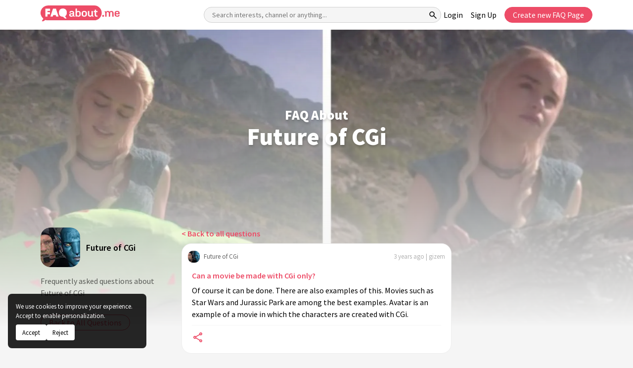

--- FILE ---
content_type: text/html; charset=utf-8
request_url: https://faqabout.me/iam/future-of-cgi/can-a-movie-be-made-with-cgi-only-1284
body_size: 12983
content:

<!DOCTYPE html>


    <html lang="en" class="channel-is-verified-0">

<head>
    
        <meta name="robots" content="index, follow, max-image-preview:large, max-snippet:-1, max-video-preview:-1" />

    
    <meta charset="UTF-8">
<meta http-equiv="X-UA-Compatible" content="ie=edge">
<meta name="viewport" content="width=device-width, initial-scale=1.0">
<meta name="theme-color" content="#000">

<link rel="icon" type="image/png" sizes="192x192" href="https://static.faqabout.me/img/favicon.png">
<link rel="alternate" type="application/atom+xml" href="https://faqabout.me/feed"/>
<link rel="alternate" type="application/atom+xml" href="https://faqabout.me/question_feed"/>


<meta name="description" content="Of course it can be done. There are also examples of this. Movies such as Star Wars and Jurassic Park are among the best examples. Avatar is an example of a movie in which the char">


    <title>Can a movie be made with CGi only?  - FAQ About</title>
    <meta property="og:title" content="Can a movie be made with CGi only?  - FAQ About"/>
<meta property="og:description" content="Of course it can be done. There are also examples of this. Movies such as Star Wars and Jurassic Park are among the best examples. Avatar is an example of a movie in which the char"/>
<meta property="og:locale" content="en"/>
<meta property="og:type" content="website"/>

        <meta property="og:url" content="https://faqabout.me/iam/future-of-cgi/can-a-movie-be-made-with-cgi-only-1284"/>
        <link rel="canonical" href="https://faqabout.me/iam/future-of-cgi/can-a-movie-be-made-with-cgi-only-1284"/>

    <meta property="og:image" content="https://static.faqabout.me/img/faq-open-graph-image.png"/>


<!-- Google Tag Manager -->
<script>
    (function (w, d, s, l, i) {
        w[l] = w[l] || []; w[l].push({
            'gtm.start':
                new Date().getTime(), event: 'gtm.js'
        }); var f = d.getElementsByTagName(s)[0],
            j = d.createElement(s), dl = l != 'dataLayer' ? '&l=' + l : ''; j.async = true; j.src =
                'https://www.googletagmanager.com/gtm.js?id=' + i + dl; f.parentNode.insertBefore(j, f);
    })(window, document, 'script', 'dataLayer', 'GTM-KKPJSQZ');
</script>
<!-- End Google Tag Manager -->
    
    
    <style> 
@font-face{font-family: 'Source Sans Pro';font-style: normal;font-weight: 400;font-display: swap;src: url(https://fonts.gstatic.com/s/sourcesanspro/v21/6xK3dSBYKcSV-LCoeQqfX1RYOo3aPw.ttf) format('truetype')}@font-face{font-family: 'Source Sans Pro';font-style: normal;font-weight: 600;font-display: swap;src: url(https://fonts.gstatic.com/s/sourcesanspro/v21/6xKydSBYKcSV-LCoeQqfX1RYOo3i54rAkA.ttf) format('truetype')}@font-face{font-family: 'Source Sans Pro';font-style: normal;font-weight: 900;font-display: swap;src: url(https://fonts.gstatic.com/s/sourcesanspro/v21/6xKydSBYKcSV-LCoeQqfX1RYOo3iu4nAkA.ttf) format('truetype')}:root{--bs-blue: #0d6efd;--bs-cyan: #0dcaf0;--bs-danger: #dc3545;--bs-dark: #212529;--bs-font-monospace: SFMono-Regular,Menlo,Monaco,Consolas,"Liberation Mono","Courier New",monospace;--bs-font-sans-serif: system-ui,-apple-system,"Segoe UI",Roboto,"Helvetica Neue",Arial,"Noto Sans","Liberation Sans",sans-serif,"Apple Color Emoji","Segoe UI Emoji","Segoe UI Symbol","Noto Color Emoji";--bs-gradient: linear-gradient(180deg,hsla(0,0%,100%,0.15),hsla(0,0%,100%,0));--bs-gray: #6c757d;--bs-gray-dark: #343a40;--bs-green: #198754;--bs-indigo: #6610f2;--bs-info: #0dcaf0;--bs-light: #f8f9fa;--bs-orange: #fd7e14;--bs-pink: #d63384;--bs-primary: #0d6efd;--bs-purple: #6f42c1;--bs-red: #dc3545;--bs-secondary: #6c757d;--bs-success: #198754;--bs-teal: #20c997;--bs-warning: #ffc107;--bs-white: #fff;--bs-yellow: #ffc107}*,:after,:before{box-sizing: border-box}body{-webkit-text-size-adjust: 100%;background-color: #fff;color: #212529;font-family: var(--bs-font-sans-serif);font-size: 1rem;font-weight: 400;line-height: 1.5;margin: 0}.h5,h1,h2,h3{font-weight: 500;line-height: 1.2;margin-bottom: .5rem;margin-top: 0}h1{font-size: calc(1.375rem + 1.5vw)}h2{font-size: calc(1.325rem + .9vw)}h3{font-size: calc(1.3rem + .6vw)}.h5{font-size: 1.25rem}p{margin-bottom: 1rem;margin-top: 0}ul{padding-left: 2rem}ul{margin-bottom: 1rem;margin-top: 0}strong{font-weight: bolder}a{color: #0d6efd;text-decoration: underline}code,pre{direction: ltr;font-family: var(--bs-font-monospace);font-size: 1em;unicode-bidi: bidi-override}pre{display: block;font-size: .875em;margin-bottom: 1rem;margin-top: 0;overflow: auto}pre code{color: inherit;font-size: inherit;word-break: normal}code{color: #d63384;font-size: .875em;word-wrap: break-word}img,svg{vertical-align: middle}label{display: inline-block}button{border-radius: 0}button,input,textarea{font-family: inherit;font-size: inherit;line-height: inherit;margin: 0}button{text-transform: none}button{-webkit-appearance: button}::-moz-focus-inner{border-style: none;padding: 0}textarea{resize: vertical}::-webkit-datetime-edit-day-field,::-webkit-datetime-edit-fields-wrapper,::-webkit-datetime-edit-hour-field,::-webkit-datetime-edit-minute,::-webkit-datetime-edit-month-field,::-webkit-datetime-edit-text,::-webkit-datetime-edit-year-field{padding: 0}::-webkit-inner-spin-button{height: auto}::-webkit-search-decoration{-webkit-appearance: none}::-webkit-color-swatch-wrapper{padding: 0}::-webkit-file-upload-button{font: inherit}::file-selector-button{font: inherit}::-webkit-file-upload-button{-webkit-appearance: button;font: inherit}.container{margin-left: auto;margin-right: auto;padding-left: var(--bs-gutter-x,.75rem);padding-right: var(--bs-gutter-x,.75rem);width: 100%}.row{--bs-gutter-x: 1.5rem;--bs-gutter-y: 0;display: flex;-webkit-flex-wrap: wrap;flex-wrap: wrap;margin-left: calc(var(--bs-gutter-x)*-.5);margin-right: calc(var(--bs-gutter-x)*-.5);margin-top: calc(var(--bs-gutter-y)*-1)}.row>*{-webkit-flex-shrink: 0;flex-shrink: 0;margin-top: var(--bs-gutter-y);max-width: 100%;padding-left: calc(var(--bs-gutter-x)*.5);padding-right: calc(var(--bs-gutter-x)*.5);width: 100%}.col-12{-webkit-box-flex: 0;-webkit-flex: 0 0 auto;flex: 0 0 auto;width: 100%}.gy-4{--bs-gutter-y: 1.5rem}.gy-5{--bs-gutter-y: 3rem}.collapse:not(.show){display: none}.list-group-item{background-color: #fff;border: 1px solid rgba(0,0,0,.125);color: #212529;display: block;padding: .5rem 1rem;position: relative;text-decoration: none}.list-group-item:first-child{border-top-left-radius: inherit;border-top-right-radius: inherit}.list-group-item:last-child{border-bottom-left-radius: inherit;border-bottom-right-radius: inherit}.modal-title{line-height: 1.5;margin-bottom: 0}.d-flex{display: -webkit-box!important;display: -webkit-flex!important;display: flex!important}.d-none{display: none!important}.w-100{width: 100%!important}.mt-5{margin-top: 3rem!important}.mb-4{margin-bottom: 1.5rem!important}.text-muted{color: #6c757d!important}@media (min-width:576px){.container{max-width: 540px}}@media (min-width:768px){.container{max-width: 720px}}@media (min-width:992px){.container{max-width: 960px}.col-lg-3{-webkit-box-flex: 0;-webkit-flex: 0 0 auto;flex: 0 0 auto;width: 25%}.col-lg-6{-webkit-box-flex: 0;-webkit-flex: 0 0 auto;flex: 0 0 auto;width: 50%}.col-lg-8{-webkit-box-flex: 0;-webkit-flex: 0 0 auto;flex: 0 0 auto;width: 66.66667%}.mt-lg-3{margin-top: 1rem!important}}@media (min-width:1200px){h1{font-size: 2.5rem}h2{font-size: 2rem}h3{font-size: 1.75rem}.container{max-width: 1140px}.gy-xl-0{--bs-gutter-y: 0}}@media (min-width:1400px){.container{max-width: 1320px}}@media (prefers-reduced-motion:no-preference){:root{scroll-behavior: smooth}}*,:after,:before{box-sizing: border-box}aside,footer,header,section{display: block}button,input,textarea{font-size: 14px}button,code,input,pre,textarea{font-family: Source Sans Pro,sans-serif}code,pre{-moz-osx-font-smoothing: auto;-webkit-font-smoothing: auto}body{-moz-osx-font-smoothing: grayscale;-webkit-font-smoothing: antialiased;background-color: #f5f5f5;color: #404040;font-family: Source Sans Pro,sans-serif;font-size: 16px;font-weight: 400;line-height: 1.5;margin: 0;text-rendering: optimizeLegibility;-webkit-text-size-adjust: 100%;-moz-text-size-adjust: 100%;text-size-adjust: 100%}a{color: #0984e3;text-decoration: none}a strong{color: currentColor}img{height: auto;max-width: 100%}input[type=checkbox]{vertical-align: baseline}span{font-style: inherit;font-weight: inherit}strong{font-weight: 600}main.default-content{margin-top: 60px}section.main-layout{padding-bottom: 48px;padding-top: 48px;position: relative;z-index: 4}.w-icon{height: 48px;position: relative;width: 48px}.w-icon,.w-icon svg{display: inline-block}.w-icon svg{-moz-osx-font-smoothing: grayscale;-webkit-font-smoothing: antialiased;font-style: normal;font-variant: normal;height: 100%;left: 0;line-height: 1;position: absolute;text-rendering: auto;top: 0;width: 100%}.c-header{background-color: #fff;left: 0;position: fixed;top: 0;width: 100%;z-index: 10}.c-header .container{-webkit-box-align: center;-webkit-align-items: center;align-items: center;display: -webkit-box;display: -webkit-flex;display: flex;height: 60px;-webkit-box-pack: justify;-webkit-justify-content: space-between;justify-content: space-between;padding-bottom: 6px;padding-top: 6px}.c-header__logo{-webkit-flex-shrink: 0;flex-shrink: 0}.c-header__logo a{-webkit-box-align: center;-webkit-align-items: center;align-items: center;display: -webkit-inline-box;display: -webkit-inline-flex;display: inline-flex;-webkit-box-pack: center;-webkit-justify-content: center;justify-content: center;text-align: center;width: 160px}.c-header__logo a img{width: 100%}.c-header__mobile{-webkit-box-align: center;-webkit-align-items: center;align-items: center;background-color: #ed4c67;border-radius: 4px;border-width: 0;color: #fff;display: none;height: 48px;-webkit-box-pack: center;-webkit-justify-content: center;justify-content: center;line-height: 1;padding: 0;text-align: center;width: 48px}.c-header__wrapper{-webkit-box-align: center;-webkit-align-items: center;align-items: center;display: -webkit-box;display: -webkit-flex;display: flex;-webkit-box-flex: 1;-webkit-flex-grow: 1;flex-grow: 1;-webkit-box-pack: justify;-webkit-justify-content: space-between;justify-content: space-between;padding-left: 120px;width: 100%}.c-header__searchbox{max-width: 640px;position: relative;width: 100%}.c-header__searchbox input{background-color: #f5f5f5;border: 1px solid #d0d0d0;border-radius: 32px;display: block;height: 32px;padding-left: 16px;padding-right: 32px;width: 100%}.c-header__searchbox button{-webkit-box-align: center;-webkit-align-items: center;align-items: center;background-color: transparent;border-width: 0;display: -webkit-inline-box;display: -webkit-inline-flex;display: inline-flex;height: 32px;-webkit-box-pack: center;-webkit-justify-content: center;justify-content: center;position: absolute;right: 0;text-align: center;top: 0;width: 32px}.c-header__nav ul{-webkit-box-align: center;-webkit-align-items: center;align-items: center;display: -webkit-box;display: -webkit-flex;display: flex;-webkit-flex-wrap: wrap;flex-wrap: wrap;-webkit-box-pack: center;-webkit-justify-content: center;justify-content: center;list-style-type: none;margin-bottom: -8px;padding-left: 0}.c-header__nav ul li{margin-bottom: 8px}.c-header__nav ul li a{color: #000;display: inline-block}.c-header__nav ul li:not(:last-child){margin-right: 16px}.c-footer{border-top: 1px solid #ddd;padding-bottom: 16px;padding-top: 16px}.c-footer .container{-webkit-box-align: center;-webkit-align-items: center;align-items: center;display: -webkit-box;display: -webkit-flex;display: flex;-webkit-box-pack: justify;-webkit-justify-content: space-between;justify-content: space-between}.c-footer__start{-webkit-box-align: center;-webkit-align-items: center;align-items: center;display: -webkit-box;display: -webkit-flex;display: flex}.c-footer__start p{color: #828282;font-size: 13px;margin-bottom: 0}.c-footer__logo{display: inline-block;margin-right: 12px;width: 35px}.c-footer__logo img{width: 100%}.c-footer__end{-webkit-box-align: center;-webkit-align-items: center;align-items: center;display: -webkit-box;display: -webkit-flex;display: flex}.c-footer__nav{list-style-type: none;margin-bottom: 0;margin-right: 24px;padding-left: 0}.c-footer__nav li a{color: #828282;display: inline-block;font-size: 13px}.c-footer__social{-webkit-box-align: center;-webkit-align-items: center;align-items: center;display: -webkit-box;display: -webkit-flex;display: flex;-webkit-box-pack: center;-webkit-justify-content: center;justify-content: center;list-style-type: none;margin-bottom: 0;padding-left: 0}.c-footer__social li,.c-footer__social li a{-webkit-box-align: center;-webkit-align-items: center;align-items: center;display: -webkit-inline-box;display: -webkit-inline-flex;display: inline-flex;height: 20px;-webkit-box-pack: center;-webkit-justify-content: center;justify-content: center;width: 20px}.c-footer__social li a .w-icon{height: 20px;width: 20px}.c-footer__social li a .w-icon svg{color: #a0a0a0}.c-footer__social li:not(:last-child){margin-right: 12px}.c-question-box{background-color: #fff;border: 1px solid #eee;border-radius: 20px}.c-question-box__head{-webkit-box-align: center;-webkit-align-items: center;align-items: center;display: -webkit-box;display: -webkit-flex;display: flex;-webkit-box-pack: justify;-webkit-justify-content: space-between;justify-content: space-between;padding: 12px}.c-question-box__head a{-webkit-box-align: center;-webkit-align-items: center;align-items: center;color: #646464;display: -webkit-inline-box;display: -webkit-inline-flex;display: inline-flex}.c-question-box__head a strong{display: inline-block;font-size: 13px;font-weight: 400;margin-left: 8px}.c-question-box__head i{color: hsla(0,0%,39.2%,.5);font-size: 13px;font-style: normal}.c-question-box__body{padding: 0 20px 20px}.c-question-box__body p{color: #000;margin-bottom: 0}.c-about-sidebar div{-webkit-box-align: center;-webkit-align-items: center;align-items: center;display: -webkit-box;display: -webkit-flex;display: flex;margin-bottom: 16px}.c-about-sidebar div strong{color: #000;display: inline-block;font-size: 18px;font-weight: 600;margin-left: 12px}.c-about-sidebar p{color: rgba(0,0,0,.6);line-height: 24px;margin-bottom: 16px}.c-about-sidebar a.c-button{-webkit-box-align: center;-webkit-align-items: center;align-items: center;border: 1px solid #ed4c67;border-radius: 32px;color: #ed4c67;display: -webkit-inline-box;display: -webkit-inline-flex;display: inline-flex;height: 32px;-webkit-box-pack: center;-webkit-justify-content: center;justify-content: center;padding-left: 16px;padding-right: 16px;text-align: center}.c-modal{-webkit-box-align: start;-webkit-align-items: flex-start;align-items: flex-start;background-color: rgba(0,0,0,.3);display: none;height: 100%;-webkit-box-pack: center;-webkit-justify-content: center;justify-content: center;left: 0;overflow: auto;padding: 60px;position: fixed;top: 0;width: 100%;z-index: 20}.c-modal__wrapper{background-color: #f5f5f5;border: 1px solid #c4c4c4;border-radius: 20px;max-width: 620px;padding: 24px;width: 100%}.c-modal__head{margin-bottom: 24px}.c-modal__head p{color: #828282;margin-bottom: 0}.c-modal__head p a{color: #ed4c67}.c-modal__body{margin-bottom: 24px}.c-modal__form__item{display: -webkit-box;display: -webkit-flex;display: flex;-webkit-box-orient: vertical;-webkit-box-direction: normal;-webkit-flex-direction: column;flex-direction: column}.c-modal__form__item strong{color: #646464;display: inline-block;font-size: 13px;margin-bottom: 4px;padding-left: 12px;padding-right: 12px}.c-modal__form__item input[type=email],.c-modal__form__item input[type=password],.c-modal__form__item input[type=text]{background-color: #fff;border: 1px solid #eee;border-radius: 8px;display: block;font-size: 16px;height: 36px;padding-left: 12px;padding-right: 12px}.c-modal__form__item input[type=email]::-webkit-input-placeholder,.c-modal__form__item input[type=password]::-webkit-input-placeholder,.c-modal__form__item input[type=text]::-webkit-input-placeholder{color: rgba(0,0,0,.2)}.c-modal__form__item input[type=email]::-moz-placeholder,.c-modal__form__item input[type=password]::-moz-placeholder,.c-modal__form__item input[type=text]::-moz-placeholder{color: rgba(0,0,0,.2)}.c-modal__form__item input[type=email]:-ms-input-placeholder,.c-modal__form__item input[type=password]:-ms-input-placeholder,.c-modal__form__item input[type=text]:-ms-input-placeholder{color: rgba(0,0,0,.2)}.c-modal__form__item textarea{background-color: #fff;border: 1px solid #eee;border-radius: 8px;display: block;font-size: 16px;padding: 12px}.c-modal__form__item textarea::-webkit-input-placeholder{color: rgba(0,0,0,.2)}.c-modal__form__item textarea::-moz-placeholder{color: rgba(0,0,0,.2)}.c-modal__form__item textarea:-ms-input-placeholder{color: rgba(0,0,0,.2)}.c-modal__form__item p{color: hsla(0,0%,39.2%,.5);font-size: 13px;font-style: italic;margin-bottom: 0;margin-top: 4px;padding-left: 12px;padding-right: 12px}.c-modal__form__item:not(:last-child){margin-bottom: 16px}.c-modal__form__checkbox{-webkit-box-align: center;-webkit-align-items: center;align-items: center;display: -webkit-inline-box;display: -webkit-inline-flex;display: inline-flex}.c-modal__form__checkbox__switch{display: inline-block;height: 20px;position: relative;width: 40px}.c-modal__form__checkbox__switch input{display: none}.c-modal__form__checkbox__switch input:checked+span{background-color: #ed4c67}.c-modal__form__checkbox__switch input:checked+span:before{-webkit-transform: translateX(16px);transform: translateX(16px)}.c-modal__form__checkbox__switch span{background-color: #c4c4c4;border-radius: 20px;bottom: 0;left: 0;position: absolute;right: 0;top: 0}.c-modal__form__checkbox__switch span:before{background-color: #f5f5f5;border-radius: 100%;content: "";height: 16px;left: 4px;position: absolute;top: 2px;width: 16px}.c-modal__form__checkbox strong{color: #828282;display: inline-block;font-size: 13px;font-weight: 400;margin-left: 8px}.c-modal__footer{-webkit-box-align: center;-webkit-align-items: center;align-items: center;display: -webkit-box;display: -webkit-flex;display: flex;-webkit-box-pack: end;-webkit-justify-content: flex-end;justify-content: flex-end}.c-modal__footer a{-webkit-box-align: center;-webkit-align-items: center;align-items: center;border: 1px solid transparent;border-radius: 20px;display: -webkit-inline-box;display: -webkit-inline-flex;display: inline-flex;height: 32px;-webkit-box-pack: center;-webkit-justify-content: center;justify-content: center;padding-left: 16px;padding-right: 16px;text-align: center}.c-modal__footer a:first-child{background-color: transparent;border-color: #c4c4c4;color: #c4c4c4;margin-right: 8px}.c-modal__footer a:last-child{background-color: #ed4c67;border-color: #ed4c67;color: #fff}.p-channel__cover{-webkit-box-align: center;-webkit-align-items: center;align-items: center;display: -webkit-box;display: -webkit-flex;display: flex;height: 400px;-webkit-box-pack: center;-webkit-justify-content: center;justify-content: center;position: relative;text-align: center;z-index: 2}.p-channel__cover__img{background-color: #fbba3e;background-position: 50%;background-repeat: no-repeat;background-size: cover;height: 600px;left: 0;position: absolute;top: 0;width: 100%;z-index: 2}.p-channel__cover__img:before{background-image: -webkit-gradient(linear,left top,left bottom,from(transparent),to(#f5f5f5));background-image: linear-gradient(180deg,transparent,#f5f5f5);content: "";display: block;height: 100%;left: 0;position: absolute;top: 0;width: 100%}.p-channel__cover .container{position: relative;z-index: 4}.p-channel__cover .container h1{color: #fff;font-size: 48px;font-weight: 900}.p-channel__userblock{background-color: #fff;border: 1px solid #eee;border-radius: 20px}.p-channel__userblock__head{-webkit-box-align: center;-webkit-align-items: center;align-items: center;display: -webkit-box;display: -webkit-flex;display: flex;-webkit-box-pack: justify;-webkit-justify-content: space-between;justify-content: space-between;padding: 12px}.p-channel__userblock__head a{-webkit-box-align: center;-webkit-align-items: center;align-items: center;color: #646464;display: -webkit-inline-box;display: -webkit-inline-flex;display: inline-flex}.p-channel__userblock__head a strong{display: inline-block;font-size: 13px;font-weight: 400;margin-left: 8px}.p-channel__userblock__body{padding: 0 20px 20px}.p-channel__userblock__buttons{-webkit-box-align: center;-webkit-align-items: center;align-items: center;display: -webkit-box;display: -webkit-flex;display: flex;margin-top: 20px}.p-channel__userblock__buttons a.c-button{-webkit-box-align: center;-webkit-align-items: center;align-items: center;border: 1px solid transparent;border-radius: 20px;display: -webkit-inline-box;display: -webkit-inline-flex;display: inline-flex;height: 32px;-webkit-box-pack: center;-webkit-justify-content: center;justify-content: center;padding-left: 16px;padding-right: 16px;text-align: center}.p-channel__userblock__buttons a.c-button:first-child{border-color: #ed4c67;color: #ed4c67;margin-right: 12px}.p-channel__userblock__buttons a.c-button:last-child{border-color: #646464;color: #646464}.p-channel__editor-sidebar__block{background-color: #fff;border: 1px solid #eee;border-radius: 20px;overflow: hidden}.p-channel__editor-sidebar__block ul{list-style-type: none;margin-bottom: 0;padding-left: 0}.p-channel__editor-sidebar__block ul li{-webkit-box-align: center;-webkit-align-items: center;align-items: center;display: -webkit-box;display: -webkit-flex;display: flex;padding: 12px}.p-channel__editor-sidebar__block ul li div{-webkit-box-align: center;-webkit-align-items: center;align-items: center;display: -webkit-box;display: -webkit-flex;display: flex;-webkit-flex-shrink: 0;flex-shrink: 0;-webkit-box-pack: center;-webkit-justify-content: center;justify-content: center;width: 56px}.p-channel__editor-sidebar__block ul li a{-webkit-box-align: center;-webkit-align-items: center;align-items: center;color: #000;display: -webkit-box;display: -webkit-flex;display: flex;font-size: 16px}.p-channel__editor-sidebar__block:not(:last-child){margin-bottom: 16px}@media (max-width:1399px){.c-header__searchbox{max-width: 480px}}@media (max-width:1199px){.c-header__wrapper{padding-left: 60px}.c-header__searchbox{max-width: 400px}}@media (max-width:991px){.c-header__mobile{display: -webkit-inline-box;display: -webkit-inline-flex;display: inline-flex}.c-header__wrapper{background-color: #fff;border-bottom-left-radius: 4px;border-bottom-right-radius: 4px;box-shadow: 0 4px 8px 0 rgba(0,0,0,.08);display: none;-webkit-box-orient: vertical;-webkit-box-direction: normal;-webkit-flex-direction: column;flex-direction: column;left: 0;padding: 24px;position: absolute;top: 100%}.c-header__searchbox{margin-bottom: 16px}.c-footer .container{-webkit-box-orient: vertical;-webkit-box-direction: normal;-webkit-flex-direction: column;flex-direction: column}.c-footer__start{margin-bottom: 12px}}@media (max-width:767px){.c-modal{padding-left: 12px;padding-right: 12px}}.quill-editor{background-color: #fff}.editor-container textarea{display: none}:root{--channel-0: 251,186,62;--channel-1: 148,62,251;--channel-2: 251,62,223;--channel-3: 251,62,62;--channel-4: 37,188,189;--channel-5: 46,0,125;--channel-6: 62,124,251;--channel-7: 251,119,62;--channel-8: 51,125,0;--channel-9: 0,99,125}.channel-bgcolor-2{background-color: rgb(var(--channel-2))!important}:root{--primary-color: #ed4c67}.not-visible-to-logged-user:not(.alg-show),.user-logged-out:not(.alg-show){display: none!important}html{scroll-padding-top: 60px}body{position: relative}.c-header__nav ul li a.button{display: inline-flex!important}.add-question-container .add-description a,.ask-question-container .add-description a{font-size: 13px;color: var(--primary-color);text-align: right}.button{-webkit-box-align: center;-webkit-align-items: center;align-items: center;border: 1px solid transparent;border-radius: 20px;display: -webkit-inline-box;display: -webkit-inline-flex;display: inline-flex;height: 32px;-webkit-box-pack: center;-webkit-justify-content: center;justify-content: center;padding-left: 16px;padding-right: 16px;text-align: center}.button-primary{background-color: var(--primary-color)!important;border-color: var(--primary-color)!important;color: #fff!important}.button-outlined-primary{background-color: #fff!important;border-color: var(--primary-color)!important;color: var(--primary-color)!important}.button-outlined-secondary{border-color: #646464;color: #646464}.c-modal__footer>*{margin-right: 8px}.search-tooltip:not(.active){opacity: 0;z-index: -1}.search-tooltip{width: 100%;background-color: var(--primary-color);color: #fff;text-align: center;padding: 5px 0;border-radius: 6px;position: absolute;z-index: 1;opacity: .8;bottom: -40px;opacity: .8}.channel-empty-pp{-o-object-fit: cover;object-fit: cover;opacity: .7}.channel-empty-pp.size-24{height: 24px;width: 24px;border-radius: 10px}.channel-empty-pp.size-80{height: 80px;width: 80px;border-radius: 20px;flex-grow: 0;flex-shrink: 0}.c-question-box__body p{margin-bottom: 10px}.c-modal__form__checkbox{margin-bottom: 16px}.c-question-box__body__title{font-size: 16px;line-height: 28px;font-weight: 600;margin-bottom: 4px}.c-question-box__body__title a{display: inline-block;color: var(--primary-color)}.c-footer__start__made-by a{color: unset}.p-channel__question-list ul{padding-left: 15px;margin-bottom: 0}.p-channel__question-list ul li a{border: none;padding: 0;border-left: 1px solid rgba(98,98,98,.16);color: rgba(0,0,0,.6)!important;background-color: transparent;padding-left: 10px}.p-channel__question-list ul li{padding-bottom: 5px!important;padding-top: 5px!important}section.p-channel.main-layout{padding-top: 0}.p-channel__question-list ul{list-style: none;padding-left: 0}.p-channel__cover .container h1{text-shadow: 1px 3px 5px rgb(10 10 10 / 20%);margin-bottom: 0}.code-block{white-space: nowrap;padding: 10px 10px;border: 1px solid rgba(10,10,10,.2);position: relative;margin-bottom: 0;overflow: hidden;font-size: 13px}.p-share-channel__social-share-buttons>*{margin-right: 10px}.p-share-channel__social-share-buttons{margin-bottom: 1rem;margin-top: 1rem}@media (min-width:1200px){.c-header__wrapper{padding-left: 170px}}.p-channel__vote__block{padding: 20px}.p-channel__vote__head{border-bottom: 1px solid #eee}.p-channel__vote__head{color: #000;font-size: 18px;font-weight: 600;line-height: 14px;margin-bottom: 16px;padding-bottom: 16px}.p-channel__vote__body p{color: rgba(0,0,0,.6);font-size: 16px;margin-bottom: 16px}.p-channel__vote__emotions__item{display: block;margin-bottom: 16px;color: #000}.channel-emote{background: #f5f5f5;padding: 5px;border-radius: 12px;display: inline-flex;justify-content: center;align-items: center;vertical-align: middle;margin-right: 10px;max-width: 30px}.p-channel__vote__footer p{color: #000;font-size: inherit;margin-bottom: 16px}.p-channel__footer-cover{background: #eafdf8;padding: 30px 0;margin: 10px 0;border-radius: 20px}.p-channel__footer-cover__body{padding: 20px;padding-bottom: 0}.p-channel__footer-cover__title{color: #ed4c67;font-weight: 600;font-size: 27px;margin-bottom: 25px}.p-channel__footer-cover__description{margin-bottom: 25px}.channel-votes-container:not(.active):not(.init){display: none}.channel-votes-container:not(.active) .vote-result{display: none}.c-question-box__body__title a,.c-question-box__body__title a:visited{outline: 0!important;-moz-box-shadow: none!important;-webkit-box-shadow: none!important;border: none!important;box-shadow: 0 0 0 #fff!important;outline-offset: 0px!important}.p-share-channel p{color: #000;font-size: 1rem}section.ads{padding: 50px 15px;text-align: center}.c-about-sidebar .channel-empty-pp{flex-shrink: 0}html{scroll-padding-top: 60px}.p-channel__cover #channel-title span{font-size: 27px;display: block}.c-question-box .c-question-box__body a{color: var(--primary-color)}.button.button-facebook{background-color: #1877f2;color: #fff}.button.button-facebook .w-icon{width: 20px;height: 20px;background: #fff;padding: 4px;border-radius: 50%;margin-right: 10px}.button.button-facebook .w-icon svg{color: #1877f2}.button.button-twitter{background-color: #1d9bf0;color: #fff}.button.button-twitter .w-icon{width: 20px;height: 20px;margin-right: 10px}.c-header:not(.active) .close-menu-icon{display: none}.c-about-sidebar,.c-question-box{overflow-x: hidden;word-break: break-word}.c-about-sidebar div{word-break: break-word}.p-channel__question-list #question-list-scrollspy{max-height: 400px;overflow-y: auto}.c-modal__head .modal-title{color: #000;font-size: 24px;font-weight: 600}.c-modal__head .modal-title.red{color: var(--primary-color)}
</style>

    

        <style>.c-verified-icon svg{width:1.3em;height:1.3em}.c-verified-icon{position:relative;top:-2px}</style>
</head>

<body>
    <!-- Google Tag Manager (noscript) -->
<noscript>
    <iframe src="https://www.googletagmanager.com/ns.html?id=GTM-KKPJSQZ"
            height="0" width="0" style="display:none;visibility:hidden"></iframe>
</noscript>
    <!-- End Google Tag Manager (noscript) -->
    
    <input type="hidden" class="activeLanguage">


<aside class="c-sidenav"></aside>


<header class="c-header">
    <div class="container">
        <div class="c-header__logo">
            <a href="https://faqabout.me/" title="Create FAQ Pages in Minutes for Free - FAQ About">
                <img width="160" height="32" src="https://static.faqabout.me/img/logo.svg" alt="Create FAQ Pages in Minutes for Free - FAQ About">
            </a>
        </div>
        <button class="c-header__mobile" title="Header Mobile Menu Toggle">
            <i class="menu-icon">
                <svg xmlns="http://www.w3.org/2000/svg" viewBox="0 0 50 50" height="28" width="28" style="stroke-width: 1.5px;stroke: white;fill: white;">
                    <path d="M6 36V33H42V36ZM6 25.5V22.5H42V25.5ZM6 15V12H42V15Z" style=""></path>
                </svg>

            </i>
            <i class="close-menu-icon">
                <svg xmlns="http://www.w3.org/2000/svg" height="24px" viewBox="0 0 24 24" width="24px" style="fill: white;">
                    <path d="M0 0h24v24H0V0z" fill="none"/><path d="M19 6.41L17.59 5 12 10.59 6.41 5 5 6.41 10.59 12 5 17.59 6.41 19 12 13.41 17.59 19 19 17.59 13.41 12 19 6.41z"/>
                </svg>
            </i>
        </button>
        <div class="c-header__wrapper">
            <form class="c-header__searchbox searchbox-form" method="get" action="/s">
                <input type="text" required class="searchbox-form__input"
                       title="Search interests, channel or anything..."
                       placeholder="Search interests, channel or anything..."
                       name="SearchTerm">

                <div class="search-tooltip">Search...</div>
                <button title="Search">
                    <i class="icon" style="stroke:black">
                        <svg xmlns="http://www.w3.org/2000/svg" viewBox="0 0 50 50" height="20" width="20">
                            <path d="M39.8 41.95 26.65 28.8Q25.15 30.1 23.15 30.825Q21.15 31.55 18.9 31.55Q13.5 31.55 9.75 27.8Q6 24.05 6 18.75Q6 13.45 9.75 9.7Q13.5 5.95 18.85 5.95Q24.15 5.95 27.875 9.7Q31.6 13.45 31.6 18.75Q31.6 20.9 30.9 22.9Q30.2 24.9 28.8 26.65L42 39.75ZM18.85 28.55Q22.9 28.55 25.75 25.675Q28.6 22.8 28.6 18.75Q28.6 14.7 25.75 11.825Q22.9 8.95 18.85 8.95Q14.75 8.95 11.875 11.825Q9 14.7 9 18.75Q9 22.8 11.875 25.675Q14.75 28.55 18.85 28.55Z"/>
                        </svg>
                    </i>
                </button>
            </form>

            <nav class="c-header__nav">
                <ul>
                    <li class="user-logged-out">
                        <a title="Login" href="/login">Login</a>
                    </li>
                    <li class="user-logged-out">
                        <a title="Sign Up" href="/register">
                            Sign Up
                        </a>
                    </li>

                    <li>
                        <a title="Create new FAQ Page"
                           class="button button-primary c-modal-trigger" href="https://faqabout.me?modal=create-faq-page">
                            Create new FAQ Page
                        </a>
                    </li>
                </ul>
            </nav>

        </div>

    </div>
</header>


<main class="default-content">
    








<section class="p-channel__cover">
    <div class="p-channel__cover__img  channel-bgcolor-2">
<picture><source class="" srcset="https://static.faqabout.me/cover/future-of-cgi-cover-photo-png.webp" type="image/webp"><img width="1429" height="600"  class="" src="https://static.faqabout.me/cover/future-of-cgi-cover-photo-png.png" alt="Future of CGi"></picture>    </div>
    <div class="container">
        <h1 id="channel-title">
            <span>FAQ About</span>
            Future of CGi
        </h1>
    </div>
</section>


<section class="p-channel main-layout">
    <div class="container">
        <div class="row  gy-5 gy-xl-0">

            


<div class="col-lg-3">
    <aside class="c-about-sidebar  sticky-after-scroll top-80">
        <div>

                <a href="/iam/future-of-cgi" title="Future of CGi">
                    <picture><source class="channel_profile_img" srcset="https://static.faqabout.me/page/future-of-cgi-png.webp" type="image/webp"><img width="80" height="80" loading='lazy' class="channel_profile_img" src="https://static.faqabout.me/page/future-of-cgi-png.png" alt="Future of CGi"></picture>
                </a>


            <strong>
                    <a class="text-black" href="/iam/future-of-cgi" title="Future of CGi">
                        

Future of CGi

                    </a>

            </strong>
        </div>


        <p>Frequently asked questions about Future of CGi</p>

        <div class="p-channel__question-list">
            <ul id="question-list-scrollspy">
            </ul>

        </div>

            <a class="c-button" href="/iam/future-of-cgi"
               title="Back to All Questions">
                Back to All Questions
            </a>


    </aside>
</div>

            <div class="col-lg-6">
                <div class="p-channel__questions">

             

                    <div class="mb-2">
                        <a href="/iam/future-of-cgi" title="Back to all questions" class="color-primary fw-bold">< Back to all questions</a>
                    </div>

                    <div class="row gy-4">

                    <div class="col-12 c-question-box__outer" qid="1284" id="q-can-a-movie-be-made-with-cgi-only-1284-1284">
                        <div class="c-question-box   " itemscope itemprop="mainEntity" itemtype="https://schema.org/Question">
                            <div class="c-question-box__head">
                                <a class="channel-title" href="/iam/future-of-cgi" title="Back to Future of CGi">

<picture><source class="channel_profile_img" srcset="https://static.faqabout.me/page/future-of-cgi-png.webp" type="image/webp"><img width="24" height="24" loading='lazy' class="channel_profile_img" src="https://static.faqabout.me/page/future-of-cgi-png.png" alt="Can a movie be made with CGi only? "></picture>
                                    <strong class="channel-title-inner">
                                        

Future of CGi

                                    </strong>

                                </a>
                                <div></div><i>3 years ago | gizem </i>
                            </div>
                            <div class="c-question-box__body">
                                <h2 class="c-question-box__body__title" itemprop="name">
                                    <a href="#q-can-a-movie-be-made-with-cgi-only-1284-1284" title="Can a movie be made with CGi only? ">
                                        Can a movie be made with CGi only? 
                                    </a>
                                </h2>
                                <div itemscope itemprop="acceptedAnswer" itemtype="https://schema.org/Answer">
                                    <div itemprop="text">
                                        <p>Of course it can be done. There are also examples of this. Movies such as Star Wars and Jurassic Park are among the best examples. Avatar is an example of a movie in which the characters are created with CGi.&nbsp;</p>
                                    </div>
                                </div>


                                <div class="question-admin-operations-container">
                                    <div>

                                        <a href="https://faqabout.me/iam/future-of-cgi/can-a-movie-be-made-with-cgi-only-1284"
                                           class="c-native-sharer d-inline-block d-lg-none" title="Can a movie be made with CGi only? ">
                                            <svg style="fill:currentColor" xmlns="http://www.w3.org/2000/svg" height="24" viewBox="0 -960 960 960" width="24">
                                                <path d="M240-40q-33 0-56.5-23.5T160-120v-440q0-33 23.5-56.5T240-640h120v80H240v440h480v-440H600v-80h120q33 0 56.5 23.5T800-560v440q0 33-23.5 56.5T720-40H240Zm200-280v-447l-64 64-56-57 160-160 160 160-56 57-64-64v447h-80Z"/>
                                            </svg>
                                        </a>

                                        <a href="#share-question-modal" data-id="1284" class="c-modal-trigger" title="Share"
                                           data-bs-toggle="tooltip" data-bs-placement="bottom">
                                            <svg style="fill:currentColor" xmlns="http://www.w3.org/2000/svg" height="24px" viewBox="0 0 24 24" width="24px">
                                                <path d="M0 0h24v24H0V0z" fill="none"/><path d="M18 16.08c-.76 0-1.44.3-1.96.77L8.91 12.7c.05-.23.09-.46.09-.7s-.04-.47-.09-.7l7.05-4.11c.54.5 1.25.81 2.04.81 1.66 0 3-1.34 3-3s-1.34-3-3-3-3 1.34-3 3c0 .24.04.47.09.7L8.04 9.81C7.5 9.31 6.79 9 6 9c-1.66 0-3 1.34-3 3s1.34 3 3 3c.79 0 1.5-.31 2.04-.81l7.12 4.16c-.05.21-.08.43-.08.65 0 1.61 1.31 2.92 2.92 2.92s2.92-1.31 2.92-2.92c0-1.61-1.31-2.92-2.92-2.92zM18 4c.55 0 1 .45 1 1s-.45 1-1 1-1-.45-1-1 .45-1 1-1zM6 13c-.55 0-1-.45-1-1s.45-1 1-1 1 .45 1 1-.45 1-1 1zm12 7.02c-.55 0-1-.45-1-1s.45-1 1-1 1 .45 1 1-.45 1-1 1z"/>
                                            </svg>
                                        </a>

                                    </div>

                                </div>

                            </div>
                        </div>
                    </div>

                        <div class="col-12 ads">
                            <div class="c-question-box">
                                <ins class="adsbygoogle"
     style="display:block; text-align:center;"
     data-ad-layout="in-article"
     data-ad-format="fluid"
     data-ad-client="ca-pub-9509301717771876"
     data-ad-slot="4362391572"></ins>
                            </div>
                        </div>

                    <div></div>
                </div>
                </div>

                        <div class="col-12 mt-4">
                            <div class="p-channel__userblock c-related-faq-pages c-other-questions-block">
                                <div class="p-channel__userblock__head">
                                </div>
                                <div class="p-channel__userblock__body">
                                    <div class="c-question-box__body__title">
                                        <div>Other Questions About Future of CGi</div>
                                    </div>
                                    <div>
                                        <ul>
                                                <li>
                                                    <a class="color-primary" href="/iam/future-of-cgi/what-is-cgi-1280" 
                                                    title="What is CGi?">What is CGi?</a>
                                                </li>
                                                <li>
                                                    <a class="color-primary" href="/iam/future-of-cgi/do-i-need-a-good-computer-for-running-3d-applications-1281" 
                                                    title="Do I need a good computer for running 3D applications?">Do I need a good computer for running 3D applications?</a>
                                                </li>
                                                <li>
                                                    <a class="color-primary" href="/iam/future-of-cgi/which-softwares-are-used-for-3d-designs-1282" 
                                                    title="Which softwares are used for 3D designs? ">Which softwares are used for 3D designs? </a>
                                                </li>
                                                <li>
                                                    <a class="color-primary" href="/iam/future-of-cgi/what-is-unreal-engine-1283" 
                                                    title="What is Unreal Engine?">What is Unreal Engine?</a>
                                                </li>
                                                    <li>
                                                    <a class="color-primary" href="#" 
                                                    title="Can a movie be made with CGi only? "><strong>Can a movie be made with CGi only? </strong></a>
                                                </li>
                                                <li>
                                                    <a class="color-primary" href="/iam/future-of-cgi/how-is-cgi-used-in-the-entertainment-industry-7467" 
                                                    title="How is CGI used in the entertainment industry?">How is CGI used in the entertainment industry?</a>
                                                </li>
                                                <li>
                                                    <a class="color-primary" href="/iam/future-of-cgi/what-is-the-difference-between-2d-and-3d-cgi-7468" 
                                                    title="What is the difference between 2D and 3D CGI?">What is the difference between 2D and 3D CGI?</a>
                                                </li>
                                                <li>
                                                    <a class="color-primary" href="/iam/future-of-cgi/can-cgi-replace-traditional-animation-techniques-7469" 
                                                    title="Can CGI replace traditional animation techniques?">Can CGI replace traditional animation techniques?</a>
                                                </li>
                                                <li>
                                                    <a class="color-primary" href="/iam/future-of-cgi/what-role-does-cgi-play-in-video-games-7470" 
                                                    title="What role does CGI play in video games?">What role does CGI play in video games?</a>
                                                </li>
                                                <li>
                                                    <a class="color-primary" href="/iam/future-of-cgi/how-has-the-use-of-cgi-evolved-over-the-years-7471" 
                                                    title="How has the use of CGI evolved over the years?">How has the use of CGI evolved over the years?</a>
                                                </li>
                                                <li>
                                                    <a class="color-primary" href="/iam/future-of-cgi/can-cgi-be-used-for-virtual-reality-applications-7472" 
                                                    title="Can CGI be used for virtual reality applications?">Can CGI be used for virtual reality applications?</a>
                                                </li>
                                                <li>
                                                    <a class="color-primary" href="/iam/future-of-cgi/what-impact-will-advancements-in-cgi-technology-have-on-the-job-market-7473" 
                                                    title="What impact will advancements in CGI technology have on the job market?">What impact will advancements in CGI technology have on the job market?</a>
                                                </li>
                                                <li>
                                                    <a class="color-primary" href="/iam/future-of-cgi/will-cgi-ever-become-indistinguishable-from-reality-7474" 
                                                    title="Will CGI ever become indistinguishable from reality?">Will CGI ever become indistinguishable from reality?</a>
                                                </li>
                                                <li>
                                                    <a class="color-primary" href="/iam/future-of-cgi/what-is-the-future-of-cgi-in-advertising-7475" 
                                                    title="What is the future of CGI in advertising?">What is the future of CGI in advertising?</a>
                                                </li>
                                                <li>
                                                    <a class="color-primary" href="/iam/future-of-cgi/how-is-cgi-used-in-scientific-research-and-visualization-7476" 
                                                    title="How is CGI used in scientific research and visualization?">How is CGI used in scientific research and visualization?</a>
                                                </li>

                                            <li>  
                                                <div class="pt-2">
                                                <a href="/iam/future-of-cgi" title="Back to all questions" class="color-primary fw bold">See all questions about Future of CGi</a>
                                                </div>
                                             </li>
                                        </ul>
                                    </div>
                                </div>
                            </div>
                        </div>


             
                <div class="p-channel__footer-cover mt-5 mt-lg-3">
    <img loading="lazy" width="640" height="115" src="https://cdn.faqabout.me/img/channel-footer-cover.webp"
        alt="Do you want to create your own FAQ page?" />
    <div class="p-channel__footer-cover__body">
        <label class="p-channel__footer-cover__title">
            Do you want to create your own FAQ page? <br /> It is free!
        </label>
        <p class="p-channel__footer-cover__description col-lg-8">Create new FAQ page, write FAQs and publish for your clients, friends, colleagues, visitors, students, customers, guests, neighbors, or yourself.</p>
        <a href="https://faqabout.me/?modal=create-faq-page" class="c-modal-trigger  button button-primary" title="Create Your Own FAQ Page now">Create Your Own FAQ Page now</a>
    </div>
</div>
            </div>

            <div class="col-lg-3">
                <aside class="p-channel__vote sticky-after-scroll">
                </aside>
            </div>

        </div>
    </div>
</section>


</main>

<section class="ads">
    <!-- ResponsiveDisplay -->
    <ins class="adsbygoogle"
         style="display:block"
         data-ad-client="ca-pub-9509301717771876"
         data-ad-slot="5464709047"
         data-ad-format="auto"
         data-full-width-responsive="true">
    </ins>
    <script>
            (adsbygoogle = window.adsbygoogle || []).push({});
        </script>
</section>


<footer class="c-footer">
    <div class="container">
        <div class="c-footer__start">
            <a class="c-footer__logo" title="Create FAQ Pages in Minutes for Free - FAQ About"
             href="https://faqabout.me/">
                <img loading="lazy" width="35" height="32" src="/img/logo-icon.svg"
                     alt="Create FAQ Pages in Minutes for Free - FAQ About">
            </a>
            <p class="c-footer__start__made-by">
                Made remotely with love in <a href="/iam/bristol" title="Bristol">Bristol</a>, <a href="/iam/london" title="London">London</a>,
                <a href="/iam/istanbul" title="Istanbul">Istanbul</a>, <a href="/iam/izmir" title="Izmir">Izmir</a>
            </p>
        </div>
        <div class="c-footer__end">
            <ul class="c-footer__nav">
                <li>
                    <a href="/terms-of-service" title="About and Terms">About and Terms</a>
                </li>
            </ul>
            <ul class="c-footer__social">
                <li>
                    <a title="Instagram" target="_blank" href="https://www.instagram.com/faqabout/" rel="noreferrer nofollow">
                        <i class="w-icon">
                            <svg viewBox="0 0 511 511.9"
                                 fill="currentColor">
                                <path d="M510.95 150.5c-1.2-27.2-5.598-45.898-11.9-62.102-6.5-17.199-16.5-32.597-29.6-45.398-12.802-13-28.302-23.102-45.302-29.5-16.296-6.3-34.898-10.7-62.097-11.898C334.648.3 325.949 0 256.449 0s-78.199.3-105.5 1.5c-27.199 1.2-45.898 5.602-62.097 11.898-17.04 6.5-32.602 16.5-45.403 29.602-13 12.8-23.097 28.3-29.5 45.3-6.3 16.302-10.699 34.9-11.898 62.098C.75 177.801.449 186.5.449 256s.301 78.2 1.5 105.5c1.2 27.2 5.602 45.898 11.903 62.102 6.5 17.199 16.597 32.597 29.597 45.398 12.801 13 28.301 23.102 45.301 29.5 16.3 6.3 34.898 10.7 62.102 11.898 27.296 1.204 36 1.5 105.5 1.5s78.199-.296 105.5-1.5c27.199-1.199 45.898-5.597 62.097-11.898a130.934 130.934 0 0074.903-74.898c6.296-16.301 10.699-34.903 11.898-62.102 1.2-27.3 1.5-36 1.5-105.5s-.102-78.2-1.3-105.5zm-46.098 209c-1.102 25-5.301 38.5-8.801 47.5-8.602 22.3-26.301 40-48.602 48.602-9 3.5-22.597 7.699-47.5 8.796-27 1.204-35.097 1.5-103.398 1.5s-76.5-.296-103.403-1.5c-25-1.097-38.5-5.296-47.5-8.796C94.551 451.5 84.45 445 76.25 436.5c-8.5-8.3-15-18.3-19.102-29.398-3.5-9-7.699-22.602-8.796-47.5-1.204-27-1.5-35.102-1.5-103.403s.296-76.5 1.5-103.398c1.097-25 5.296-38.5 8.796-47.5C61.25 94.199 67.75 84.1 76.352 75.898c8.296-8.5 18.296-15 29.398-19.097 9-3.5 22.602-7.7 47.5-8.801 27-1.2 35.102-1.5 103.398-1.5 68.403 0 76.5.3 103.403 1.5 25 1.102 38.5 5.3 47.5 8.8 11.097 4.098 21.199 10.598 29.398 19.098 8.5 8.301 15 18.301 19.102 29.403 3.5 9 7.699 22.597 8.8 47.5 1.2 27 1.5 35.097 1.5 103.398s-.3 76.301-1.5 103.301zm0 0">
                                </path>
                                <path d="M256.45 124.5c-72.598 0-131.5 58.898-131.5 131.5s58.902 131.5 131.5 131.5c72.6 0 131.5-58.898 131.5-131.5s-58.9-131.5-131.5-131.5zm0 216.8c-47.098 0-85.302-38.198-85.302-85.3s38.204-85.3 85.301-85.3c47.102 0 85.301 38.198 85.301 85.3s-38.2 85.3-85.3 85.3zm0 0M423.852 119.3c0 16.954-13.747 30.7-30.704 30.7-16.953 0-30.699-13.746-30.699-30.7 0-16.956 13.746-30.698 30.7-30.698 16.956 0 30.703 13.742 30.703 30.699zm0 0">
                                </path>
                            </svg>
                        </i>
                    </a>
                </li>
                <li>
                    <a title="Twitter" target="_blank" href="https://twitter.com/faqaboutme" rel="noreferrer nofollow">
                        <i class="w-icon">
                            <svg viewBox="0 0 512 512"
                                 fill="currentColor">
                                <path d="M512 97.248c-19.04 8.352-39.328 13.888-60.48 16.576 21.76-12.992 38.368-33.408 46.176-58.016-20.288 12.096-42.688 20.64-66.56 25.408C411.872 60.704 384.416 48 354.464 48c-58.112 0-104.896 47.168-104.896 104.992 0 8.32.704 16.32 2.432 23.936-87.264-4.256-164.48-46.08-216.352-109.792-9.056 15.712-14.368 33.696-14.368 53.056 0 36.352 18.72 68.576 46.624 87.232-16.864-.32-33.408-5.216-47.424-12.928v1.152c0 51.008 36.384 93.376 84.096 103.136-8.544 2.336-17.856 3.456-27.52 3.456-6.72 0-13.504-.384-19.872-1.792 13.6 41.568 52.192 72.128 98.08 73.12-35.712 27.936-81.056 44.768-130.144 44.768-8.608 0-16.864-.384-25.12-1.44C46.496 446.88 101.6 464 161.024 464c193.152 0 298.752-160 298.752-298.688 0-4.64-.16-9.12-.384-13.568 20.832-14.784 38.336-33.248 52.608-54.496z">
                                </path>
                            </svg>
                        </i>
                    </a>
                </li>
                <li>
                    <a title="Facebook" target="_blank" href="https://www.facebook.com/FAQabout/" rel="noreferrer nofollow">
                        <i class="w-icon">
                            <svg viewBox="0 0 24 24"
                                 fill="currentColor">
                                <path d="M15.997 3.985h2.191V.169C17.81.117 16.51 0 14.996 0c-3.159 0-5.323 1.987-5.323 5.639V9H6.187v4.266h3.486V24h4.274V13.267h3.345l.531-4.266h-3.877V6.062c.001-1.233.333-2.077 2.051-2.077z">
                                </path>
                            </svg>
                        </i>
                    </a>
                </li>

                <li>
                    <a title="Pinterest" target="_blank" href="https://pinterest.com/faqabout/" rel="noreferrer nofollow">
                        <i class="w-icon">
                            <svg viewBox="0 0 256 256">
                                <path d="M0,128.002 C0,180.416 31.518,225.444 76.619,245.241 C76.259,236.303 76.555,225.573 78.847,215.848 C81.308,205.457 95.317,146.1 95.317,146.1 C95.317,146.1 91.228,137.927 91.228,125.848 C91.228,106.879 102.222,92.712 115.914,92.712 C127.557,92.712 133.182,101.457 133.182,111.929 C133.182,123.633 125.717,141.14 121.878,157.355 C118.671,170.933 128.686,182.008 142.081,182.008 C166.333,182.008 182.667,150.859 182.667,113.953 C182.667,85.899 163.772,64.901 129.405,64.901 C90.577,64.901 66.388,93.857 66.388,126.201 C66.388,137.353 69.676,145.217 74.826,151.307 C77.194,154.104 77.523,155.229 76.666,158.441 C76.052,160.796 74.642,166.466 74.058,168.713 C73.206,171.955 70.579,173.114 67.649,171.917 C49.765,164.616 41.436,145.031 41.436,123.015 C41.436,86.654 72.102,43.054 132.918,43.054 C181.788,43.054 213.953,78.418 213.953,116.379 C213.953,166.592 186.037,204.105 144.887,204.105 C131.068,204.105 118.069,196.635 113.616,188.15 C113.616,188.15 106.185,217.642 104.611,223.337 C101.897,233.206 96.585,243.07 91.728,250.758 C103.24,254.156 115.401,256.007 128.005,256.007 C198.689,256.007 256.001,198.698 256.001,128.002 C256.001,57.309 198.689,0 128.005,0 C57.314,0 0,57.309 0,128.002 Z" fill="#a0a0a0"></path>
                            </svg>
                        </i>
                    </a>
                </li>

                <?xml version="1.0" encoding="UTF-8" standalone="no"?>

            </ul>
        </div>
    </div>
</footer>



    <section class="c-modal p-share-question" data-action="sharequestion"
             ga-page-name="Share Question" ga-path="/iam/future-of-cgi/share-question/"
             id="share-question-modal">
        <div class="c-modal__wrapper">
        </div>
    </section>

    <section class="c-modal p-share-question" data-action="sharechannel"
             data-query-params="?shortName=future-of-cgi"
             ga-page-name="Share Channel" ga-path="/iam/future-of-cgi/share/"
             id="share-channel-modal">
        <div class="c-modal__wrapper">
        </div>
    </section>







    <link rel="preload" href="https://static.faqabout.me/css/bundle.minified.css?1" as="style" onload="this.onload=null;this.rel='stylesheet'">
    <noscript>
        <link rel="stylesheet" href="https://static.faqabout.me/css/bundle.minified.css?1">
    </noscript>
    <script src="https://static.faqabout.me/js/bundle.minified.js?1" defer></script>



<script defer src="https://static.cloudflareinsights.com/beacon.min.js/vcd15cbe7772f49c399c6a5babf22c1241717689176015" integrity="sha512-ZpsOmlRQV6y907TI0dKBHq9Md29nnaEIPlkf84rnaERnq6zvWvPUqr2ft8M1aS28oN72PdrCzSjY4U6VaAw1EQ==" data-cf-beacon='{"version":"2024.11.0","token":"279d16b54bff4ff28f73685dc13c91cb","r":1,"server_timing":{"name":{"cfCacheStatus":true,"cfEdge":true,"cfExtPri":true,"cfL4":true,"cfOrigin":true,"cfSpeedBrain":true},"location_startswith":null}}' crossorigin="anonymous"></script>
</body>

</html>


--- FILE ---
content_type: text/html; charset=utf-8
request_url: https://www.google.com/recaptcha/api2/aframe
body_size: 183
content:
<!DOCTYPE HTML><html><head><meta http-equiv="content-type" content="text/html; charset=UTF-8"></head><body><script nonce="wpt6T_IZ4ZVbMZCKuAcUpA">/** Anti-fraud and anti-abuse applications only. See google.com/recaptcha */ try{var clients={'sodar':'https://pagead2.googlesyndication.com/pagead/sodar?'};window.addEventListener("message",function(a){try{if(a.source===window.parent){var b=JSON.parse(a.data);var c=clients[b['id']];if(c){var d=document.createElement('img');d.src=c+b['params']+'&rc='+(localStorage.getItem("rc::a")?sessionStorage.getItem("rc::b"):"");window.document.body.appendChild(d);sessionStorage.setItem("rc::e",parseInt(sessionStorage.getItem("rc::e")||0)+1);localStorage.setItem("rc::h",'1769908794598');}}}catch(b){}});window.parent.postMessage("_grecaptcha_ready", "*");}catch(b){}</script></body></html>